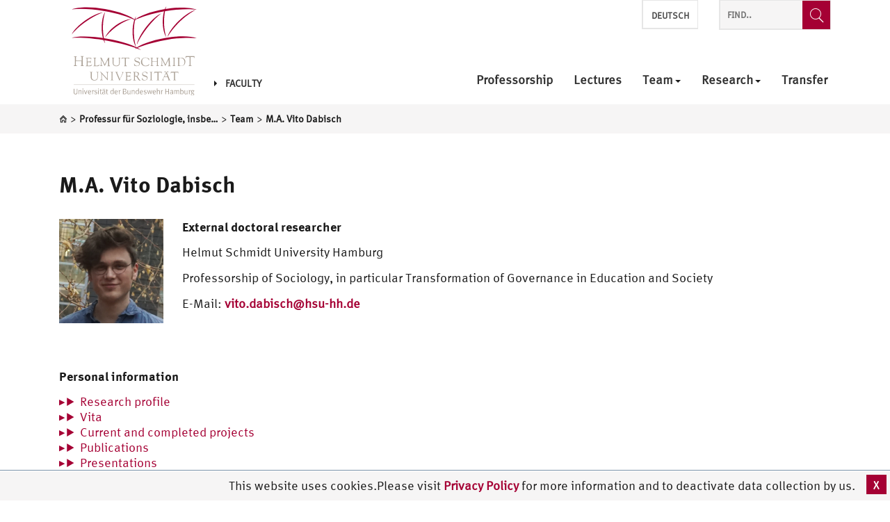

--- FILE ---
content_type: text/html; charset=UTF-8
request_url: https://www.hsu-hh.de/sozgov/en/team-en/m-a-vito-dabisch/
body_size: 14785
content:
<!DOCTYPE html>
<html lang="en-US" class="no-js">

<head>
    <meta charset="UTF-8">
    <meta name="viewport" content="width=device-width, initial-scale=1"/>
	
	<meta name='robots' content='max-image-preview:large' />
	<style>img:is([sizes="auto" i], [sizes^="auto," i]) { contain-intrinsic-size: 3000px 1500px }</style>
	<link rel="alternate" href="https://www.hsu-hh.de/sozgov/team/vito-dabisch/" hreflang="de" />
<link rel="alternate" href="https://www.hsu-hh.de/sozgov/en/team-en/m-a-vito-dabisch/" hreflang="en" />
<link rel="alternate" type="application/rss+xml" title="Professur für Soziologie, insbesondere Transformation von Governance in Bildung und Gesellschaft &raquo; Feed" href="https://www.hsu-hh.de/sozgov/en/feed/" />
<link rel="alternate" type="application/rss+xml" title="Professur für Soziologie, insbesondere Transformation von Governance in Bildung und Gesellschaft &raquo; Comments Feed" href="https://www.hsu-hh.de/sozgov/en/comments/feed/" />
<link rel="alternate" type="text/calendar" title="Professur für Soziologie, insbesondere Transformation von Governance in Bildung und Gesellschaft &raquo; iCal Feed" href="https://www.hsu-hh.de/sozgov/events/?ical=1" />
<script type="text/javascript">
/* <![CDATA[ */
window._wpemojiSettings = {"baseUrl":"https:\/\/s.w.org\/images\/core\/emoji\/16.0.1\/72x72\/","ext":".png","svgUrl":"https:\/\/s.w.org\/images\/core\/emoji\/16.0.1\/svg\/","svgExt":".svg","source":{"concatemoji":"https:\/\/www.hsu-hh.de\/sozgov\/wp-includes\/js\/wp-emoji-release.min.js?ver=12.5.3"}};
/*! This file is auto-generated */
!function(s,n){var o,i,e;function c(e){try{var t={supportTests:e,timestamp:(new Date).valueOf()};sessionStorage.setItem(o,JSON.stringify(t))}catch(e){}}function p(e,t,n){e.clearRect(0,0,e.canvas.width,e.canvas.height),e.fillText(t,0,0);var t=new Uint32Array(e.getImageData(0,0,e.canvas.width,e.canvas.height).data),a=(e.clearRect(0,0,e.canvas.width,e.canvas.height),e.fillText(n,0,0),new Uint32Array(e.getImageData(0,0,e.canvas.width,e.canvas.height).data));return t.every(function(e,t){return e===a[t]})}function u(e,t){e.clearRect(0,0,e.canvas.width,e.canvas.height),e.fillText(t,0,0);for(var n=e.getImageData(16,16,1,1),a=0;a<n.data.length;a++)if(0!==n.data[a])return!1;return!0}function f(e,t,n,a){switch(t){case"flag":return n(e,"\ud83c\udff3\ufe0f\u200d\u26a7\ufe0f","\ud83c\udff3\ufe0f\u200b\u26a7\ufe0f")?!1:!n(e,"\ud83c\udde8\ud83c\uddf6","\ud83c\udde8\u200b\ud83c\uddf6")&&!n(e,"\ud83c\udff4\udb40\udc67\udb40\udc62\udb40\udc65\udb40\udc6e\udb40\udc67\udb40\udc7f","\ud83c\udff4\u200b\udb40\udc67\u200b\udb40\udc62\u200b\udb40\udc65\u200b\udb40\udc6e\u200b\udb40\udc67\u200b\udb40\udc7f");case"emoji":return!a(e,"\ud83e\udedf")}return!1}function g(e,t,n,a){var r="undefined"!=typeof WorkerGlobalScope&&self instanceof WorkerGlobalScope?new OffscreenCanvas(300,150):s.createElement("canvas"),o=r.getContext("2d",{willReadFrequently:!0}),i=(o.textBaseline="top",o.font="600 32px Arial",{});return e.forEach(function(e){i[e]=t(o,e,n,a)}),i}function t(e){var t=s.createElement("script");t.src=e,t.defer=!0,s.head.appendChild(t)}"undefined"!=typeof Promise&&(o="wpEmojiSettingsSupports",i=["flag","emoji"],n.supports={everything:!0,everythingExceptFlag:!0},e=new Promise(function(e){s.addEventListener("DOMContentLoaded",e,{once:!0})}),new Promise(function(t){var n=function(){try{var e=JSON.parse(sessionStorage.getItem(o));if("object"==typeof e&&"number"==typeof e.timestamp&&(new Date).valueOf()<e.timestamp+604800&&"object"==typeof e.supportTests)return e.supportTests}catch(e){}return null}();if(!n){if("undefined"!=typeof Worker&&"undefined"!=typeof OffscreenCanvas&&"undefined"!=typeof URL&&URL.createObjectURL&&"undefined"!=typeof Blob)try{var e="postMessage("+g.toString()+"("+[JSON.stringify(i),f.toString(),p.toString(),u.toString()].join(",")+"));",a=new Blob([e],{type:"text/javascript"}),r=new Worker(URL.createObjectURL(a),{name:"wpTestEmojiSupports"});return void(r.onmessage=function(e){c(n=e.data),r.terminate(),t(n)})}catch(e){}c(n=g(i,f,p,u))}t(n)}).then(function(e){for(var t in e)n.supports[t]=e[t],n.supports.everything=n.supports.everything&&n.supports[t],"flag"!==t&&(n.supports.everythingExceptFlag=n.supports.everythingExceptFlag&&n.supports[t]);n.supports.everythingExceptFlag=n.supports.everythingExceptFlag&&!n.supports.flag,n.DOMReady=!1,n.readyCallback=function(){n.DOMReady=!0}}).then(function(){return e}).then(function(){var e;n.supports.everything||(n.readyCallback(),(e=n.source||{}).concatemoji?t(e.concatemoji):e.wpemoji&&e.twemoji&&(t(e.twemoji),t(e.wpemoji)))}))}((window,document),window._wpemojiSettings);
/* ]]> */
</script>
<link rel='stylesheet' id='hsu-g-blocks-style-css' href='https://www.hsu-hh.de/sozgov/wp-content/plugins/hsu-g-blocks/./css/hsu-g-blocks.css?ver=12.5.3' type='text/css' media='all' />
<link rel='stylesheet' id='sosere-gallery.css-css' href='https://www.hsu-hh.de/sozgov/wp-content/plugins/sosere-gallery/css/sosere-gallery.css?ver=12.5.3' type='text/css' media='all' />
<style id='wp-emoji-styles-inline-css' type='text/css'>

	img.wp-smiley, img.emoji {
		display: inline !important;
		border: none !important;
		box-shadow: none !important;
		height: 1em !important;
		width: 1em !important;
		margin: 0 0.07em !important;
		vertical-align: -0.1em !important;
		background: none !important;
		padding: 0 !important;
	}
</style>
<link rel='stylesheet' id='wp-block-library-css' href='https://www.hsu-hh.de/sozgov/wp-includes/css/dist/block-library/style.min.css?ver=12.5.3' type='text/css' media='all' />
<style id='classic-theme-styles-inline-css' type='text/css'>
/*! This file is auto-generated */
.wp-block-button__link{color:#fff;background-color:#32373c;border-radius:9999px;box-shadow:none;text-decoration:none;padding:calc(.667em + 2px) calc(1.333em + 2px);font-size:1.125em}.wp-block-file__button{background:#32373c;color:#fff;text-decoration:none}
</style>
<style id='global-styles-inline-css' type='text/css'>
:root{--wp--preset--aspect-ratio--square: 1;--wp--preset--aspect-ratio--4-3: 4/3;--wp--preset--aspect-ratio--3-4: 3/4;--wp--preset--aspect-ratio--3-2: 3/2;--wp--preset--aspect-ratio--2-3: 2/3;--wp--preset--aspect-ratio--16-9: 16/9;--wp--preset--aspect-ratio--9-16: 9/16;--wp--preset--color--black: #000000;--wp--preset--color--cyan-bluish-gray: #abb8c3;--wp--preset--color--white: #ffffff;--wp--preset--color--pale-pink: #f78da7;--wp--preset--color--vivid-red: #cf2e2e;--wp--preset--color--luminous-vivid-orange: #ff6900;--wp--preset--color--luminous-vivid-amber: #fcb900;--wp--preset--color--light-green-cyan: #7bdcb5;--wp--preset--color--vivid-green-cyan: #00d084;--wp--preset--color--pale-cyan-blue: #8ed1fc;--wp--preset--color--vivid-cyan-blue: #0693e3;--wp--preset--color--vivid-purple: #9b51e0;--wp--preset--color--grey: #f9f9f9;--wp--preset--color--red: #a50034;--wp--preset--gradient--vivid-cyan-blue-to-vivid-purple: linear-gradient(135deg,rgba(6,147,227,1) 0%,rgb(155,81,224) 100%);--wp--preset--gradient--light-green-cyan-to-vivid-green-cyan: linear-gradient(135deg,rgb(122,220,180) 0%,rgb(0,208,130) 100%);--wp--preset--gradient--luminous-vivid-amber-to-luminous-vivid-orange: linear-gradient(135deg,rgba(252,185,0,1) 0%,rgba(255,105,0,1) 100%);--wp--preset--gradient--luminous-vivid-orange-to-vivid-red: linear-gradient(135deg,rgba(255,105,0,1) 0%,rgb(207,46,46) 100%);--wp--preset--gradient--very-light-gray-to-cyan-bluish-gray: linear-gradient(135deg,rgb(238,238,238) 0%,rgb(169,184,195) 100%);--wp--preset--gradient--cool-to-warm-spectrum: linear-gradient(135deg,rgb(74,234,220) 0%,rgb(151,120,209) 20%,rgb(207,42,186) 40%,rgb(238,44,130) 60%,rgb(251,105,98) 80%,rgb(254,248,76) 100%);--wp--preset--gradient--blush-light-purple: linear-gradient(135deg,rgb(255,206,236) 0%,rgb(152,150,240) 100%);--wp--preset--gradient--blush-bordeaux: linear-gradient(135deg,rgb(254,205,165) 0%,rgb(254,45,45) 50%,rgb(107,0,62) 100%);--wp--preset--gradient--luminous-dusk: linear-gradient(135deg,rgb(255,203,112) 0%,rgb(199,81,192) 50%,rgb(65,88,208) 100%);--wp--preset--gradient--pale-ocean: linear-gradient(135deg,rgb(255,245,203) 0%,rgb(182,227,212) 50%,rgb(51,167,181) 100%);--wp--preset--gradient--electric-grass: linear-gradient(135deg,rgb(202,248,128) 0%,rgb(113,206,126) 100%);--wp--preset--gradient--midnight: linear-gradient(135deg,rgb(2,3,129) 0%,rgb(40,116,252) 100%);--wp--preset--font-size--small: 13px;--wp--preset--font-size--medium: 20px;--wp--preset--font-size--large: 36px;--wp--preset--font-size--x-large: 42px;--wp--preset--spacing--20: 0.44rem;--wp--preset--spacing--30: 0.67rem;--wp--preset--spacing--40: 1rem;--wp--preset--spacing--50: 1.5rem;--wp--preset--spacing--60: 2.25rem;--wp--preset--spacing--70: 3.38rem;--wp--preset--spacing--80: 5.06rem;--wp--preset--shadow--natural: 6px 6px 9px rgba(0, 0, 0, 0.2);--wp--preset--shadow--deep: 12px 12px 50px rgba(0, 0, 0, 0.4);--wp--preset--shadow--sharp: 6px 6px 0px rgba(0, 0, 0, 0.2);--wp--preset--shadow--outlined: 6px 6px 0px -3px rgba(255, 255, 255, 1), 6px 6px rgba(0, 0, 0, 1);--wp--preset--shadow--crisp: 6px 6px 0px rgba(0, 0, 0, 1);}:where(.is-layout-flex){gap: 0.5em;}:where(.is-layout-grid){gap: 0.5em;}body .is-layout-flex{display: flex;}.is-layout-flex{flex-wrap: wrap;align-items: center;}.is-layout-flex > :is(*, div){margin: 0;}body .is-layout-grid{display: grid;}.is-layout-grid > :is(*, div){margin: 0;}:where(.wp-block-columns.is-layout-flex){gap: 2em;}:where(.wp-block-columns.is-layout-grid){gap: 2em;}:where(.wp-block-post-template.is-layout-flex){gap: 1.25em;}:where(.wp-block-post-template.is-layout-grid){gap: 1.25em;}.has-black-color{color: var(--wp--preset--color--black) !important;}.has-cyan-bluish-gray-color{color: var(--wp--preset--color--cyan-bluish-gray) !important;}.has-white-color{color: var(--wp--preset--color--white) !important;}.has-pale-pink-color{color: var(--wp--preset--color--pale-pink) !important;}.has-vivid-red-color{color: var(--wp--preset--color--vivid-red) !important;}.has-luminous-vivid-orange-color{color: var(--wp--preset--color--luminous-vivid-orange) !important;}.has-luminous-vivid-amber-color{color: var(--wp--preset--color--luminous-vivid-amber) !important;}.has-light-green-cyan-color{color: var(--wp--preset--color--light-green-cyan) !important;}.has-vivid-green-cyan-color{color: var(--wp--preset--color--vivid-green-cyan) !important;}.has-pale-cyan-blue-color{color: var(--wp--preset--color--pale-cyan-blue) !important;}.has-vivid-cyan-blue-color{color: var(--wp--preset--color--vivid-cyan-blue) !important;}.has-vivid-purple-color{color: var(--wp--preset--color--vivid-purple) !important;}.has-black-background-color{background-color: var(--wp--preset--color--black) !important;}.has-cyan-bluish-gray-background-color{background-color: var(--wp--preset--color--cyan-bluish-gray) !important;}.has-white-background-color{background-color: var(--wp--preset--color--white) !important;}.has-pale-pink-background-color{background-color: var(--wp--preset--color--pale-pink) !important;}.has-vivid-red-background-color{background-color: var(--wp--preset--color--vivid-red) !important;}.has-luminous-vivid-orange-background-color{background-color: var(--wp--preset--color--luminous-vivid-orange) !important;}.has-luminous-vivid-amber-background-color{background-color: var(--wp--preset--color--luminous-vivid-amber) !important;}.has-light-green-cyan-background-color{background-color: var(--wp--preset--color--light-green-cyan) !important;}.has-vivid-green-cyan-background-color{background-color: var(--wp--preset--color--vivid-green-cyan) !important;}.has-pale-cyan-blue-background-color{background-color: var(--wp--preset--color--pale-cyan-blue) !important;}.has-vivid-cyan-blue-background-color{background-color: var(--wp--preset--color--vivid-cyan-blue) !important;}.has-vivid-purple-background-color{background-color: var(--wp--preset--color--vivid-purple) !important;}.has-black-border-color{border-color: var(--wp--preset--color--black) !important;}.has-cyan-bluish-gray-border-color{border-color: var(--wp--preset--color--cyan-bluish-gray) !important;}.has-white-border-color{border-color: var(--wp--preset--color--white) !important;}.has-pale-pink-border-color{border-color: var(--wp--preset--color--pale-pink) !important;}.has-vivid-red-border-color{border-color: var(--wp--preset--color--vivid-red) !important;}.has-luminous-vivid-orange-border-color{border-color: var(--wp--preset--color--luminous-vivid-orange) !important;}.has-luminous-vivid-amber-border-color{border-color: var(--wp--preset--color--luminous-vivid-amber) !important;}.has-light-green-cyan-border-color{border-color: var(--wp--preset--color--light-green-cyan) !important;}.has-vivid-green-cyan-border-color{border-color: var(--wp--preset--color--vivid-green-cyan) !important;}.has-pale-cyan-blue-border-color{border-color: var(--wp--preset--color--pale-cyan-blue) !important;}.has-vivid-cyan-blue-border-color{border-color: var(--wp--preset--color--vivid-cyan-blue) !important;}.has-vivid-purple-border-color{border-color: var(--wp--preset--color--vivid-purple) !important;}.has-vivid-cyan-blue-to-vivid-purple-gradient-background{background: var(--wp--preset--gradient--vivid-cyan-blue-to-vivid-purple) !important;}.has-light-green-cyan-to-vivid-green-cyan-gradient-background{background: var(--wp--preset--gradient--light-green-cyan-to-vivid-green-cyan) !important;}.has-luminous-vivid-amber-to-luminous-vivid-orange-gradient-background{background: var(--wp--preset--gradient--luminous-vivid-amber-to-luminous-vivid-orange) !important;}.has-luminous-vivid-orange-to-vivid-red-gradient-background{background: var(--wp--preset--gradient--luminous-vivid-orange-to-vivid-red) !important;}.has-very-light-gray-to-cyan-bluish-gray-gradient-background{background: var(--wp--preset--gradient--very-light-gray-to-cyan-bluish-gray) !important;}.has-cool-to-warm-spectrum-gradient-background{background: var(--wp--preset--gradient--cool-to-warm-spectrum) !important;}.has-blush-light-purple-gradient-background{background: var(--wp--preset--gradient--blush-light-purple) !important;}.has-blush-bordeaux-gradient-background{background: var(--wp--preset--gradient--blush-bordeaux) !important;}.has-luminous-dusk-gradient-background{background: var(--wp--preset--gradient--luminous-dusk) !important;}.has-pale-ocean-gradient-background{background: var(--wp--preset--gradient--pale-ocean) !important;}.has-electric-grass-gradient-background{background: var(--wp--preset--gradient--electric-grass) !important;}.has-midnight-gradient-background{background: var(--wp--preset--gradient--midnight) !important;}.has-small-font-size{font-size: var(--wp--preset--font-size--small) !important;}.has-medium-font-size{font-size: var(--wp--preset--font-size--medium) !important;}.has-large-font-size{font-size: var(--wp--preset--font-size--large) !important;}.has-x-large-font-size{font-size: var(--wp--preset--font-size--x-large) !important;}
:where(.wp-block-post-template.is-layout-flex){gap: 1.25em;}:where(.wp-block-post-template.is-layout-grid){gap: 1.25em;}
:where(.wp-block-columns.is-layout-flex){gap: 2em;}:where(.wp-block-columns.is-layout-grid){gap: 2em;}
:root :where(.wp-block-pullquote){font-size: 1.5em;line-height: 1.6;}
</style>
<link rel='stylesheet' id='hsu-category-style-css' href='https://www.hsu-hh.de/sozgov/wp-content/plugins/hsu-category/view/../css/hsu-category.css?ver=12.5.3' type='text/css' media='all' />
<link rel='stylesheet' id='style-css' href='https://www.hsu-hh.de/sozgov/wp-content/themes/hsu/style.css?ver=12.5.3' type='text/css' media='all' />
<link rel='stylesheet' id='bootstrap-min-css-css' href='https://www.hsu-hh.de/sozgov/wp-content/themes/hsu/css/bootstrap.min.css?ver=12.5.3' type='text/css' media='all' />
<link rel='stylesheet' id='owlslider-min-css-css' href='https://www.hsu-hh.de/sozgov/wp-content/themes/hsu/css/owl_slider/owl.carousel.min.css?ver=12.5.3' type='text/css' media='all' />
<link rel='stylesheet' id='owlslider-theme-min-css-css' href='https://www.hsu-hh.de/sozgov/wp-content/themes/hsu/css/owl_slider/owl.theme.default.min.css?ver=12.5.3' type='text/css' media='all' />
<link rel='stylesheet' id='jqueryui-min-css' href='https://www.hsu-hh.de/sozgov/wp-content/themes/hsu/css/jquery-ui.min.css?ver=12.5.3' type='text/css' media='all' />
<link rel='stylesheet' id='jqueryui-min-theme-css' href='https://www.hsu-hh.de/sozgov/wp-content/themes/hsu/css/jquery-ui.structure.min.css?ver=12.5.3' type='text/css' media='all' />
<link rel='stylesheet' id='jqueryui-min-structure-css' href='https://www.hsu-hh.de/sozgov/wp-content/themes/hsu/css/jquery-ui.theme.min.css?ver=12.5.3' type='text/css' media='all' />
<link rel='stylesheet' id='theme-css-css' href='https://www.hsu-hh.de/sozgov/wp-content/themes/hsu/css/style.css?ver=12.5.3' type='text/css' media='all' />
<link rel='stylesheet' id='patrick-css-css' href='https://www.hsu-hh.de/sozgov/wp-content/themes/hsu/css/patrick.css?ver=12.5.3' type='text/css' media='all' />
<script type="text/javascript" src="https://www.hsu-hh.de/sozgov/wp-includes/js/jquery/jquery.min.js?ver=3.7.1" id="jquery-core-js"></script>
<script type="text/javascript" src="https://www.hsu-hh.de/sozgov/wp-includes/js/jquery/jquery-migrate.min.js?ver=3.4.1" id="jquery-migrate-js"></script>
<script type="text/javascript" src="https://www.hsu-hh.de/sozgov/wp-content/plugins/sosere-gallery/js/sosere-gallery.js?ver=1" id="sosere-gallery.js-js"></script>
<script type="text/javascript" src="https://www.hsu-hh.de/sozgov/wp-content/plugins/sosere-gallery/js/sosere-gallery-wp.js?ver=1" id="sosere-gallery-wp.js-js"></script>
<script type="text/javascript" id="hsucategory-js-extra">
/* <![CDATA[ */
var category_ajax_object = {"sitebase":"https:\/\/www.hsu-hh.de\/sozgov","ajaxurl":"https:\/\/www.hsu-hh.de\/sozgov\/wp-admin\/admin-ajax.php","errormessageget":"Laden fehlgeschlagen","errormessageset":"Speichern fehlgeschlagen"};
/* ]]> */
</script>
<script type="text/javascript" src="https://www.hsu-hh.de/sozgov/wp-content/plugins/hsu-category/view/../js/hsucategory.js?ver=1" id="hsucategory-js"></script>
<script type="text/javascript" id="hsu-g-category-js-extra">
/* <![CDATA[ */
var category_ajax_object = {"sitebase":"https:\/\/www.hsu-hh.de\/sozgov","ajaxurl":"https:\/\/www.hsu-hh.de\/sozgov\/wp-admin\/admin-ajax.php","errormessageget":"Laden fehlgeschlagen","errormessageset":"Speichern fehlgeschlagen"};
/* ]]> */
</script>
<script type="text/javascript" src="https://www.hsu-hh.de/sozgov/wp-content/plugins/hsu-g-blocks/view/../js/hsu-frontend-category.js?ver=1" id="hsu-g-category-js"></script>
<!--[if lt IE 8]>
<script type="text/javascript" src="https://www.hsu-hh.de/sozgov/wp-includes/js/json2.min.js?ver=2015-05-03" id="json2-js"></script>
<![endif]-->
<link rel="https://api.w.org/" href="https://www.hsu-hh.de/sozgov/wp-json/" /><link rel="alternate" title="JSON" type="application/json" href="https://www.hsu-hh.de/sozgov/wp-json/wp/v2/pages/1078" /><link rel="EditURI" type="application/rsd+xml" title="RSD" href="https://www.hsu-hh.de/sozgov/xmlrpc.php?rsd" />
<meta name="generator" content="WordPress 12.5.3" />
<link rel="canonical" href="https://www.hsu-hh.de/sozgov/en/team-en/m-a-vito-dabisch/" />
<link rel='shortlink' href='https://www.hsu-hh.de/sozgov/?p=1078' />
<link rel="alternate" title="oEmbed (JSON)" type="application/json+oembed" href="https://www.hsu-hh.de/sozgov/wp-json/oembed/1.0/embed?url=https%3A%2F%2Fwww.hsu-hh.de%2Fsozgov%2Fen%2Fteam-en%2Fm-a-vito-dabisch%2F" />
<link rel="alternate" title="oEmbed (XML)" type="text/xml+oembed" href="https://www.hsu-hh.de/sozgov/wp-json/oembed/1.0/embed?url=https%3A%2F%2Fwww.hsu-hh.de%2Fsozgov%2Fen%2Fteam-en%2Fm-a-vito-dabisch%2F&#038;format=xml" />
<meta name="tec-api-version" content="v1"><meta name="tec-api-origin" content="https://www.hsu-hh.de/sozgov"><link rel="alternate" href="https://www.hsu-hh.de/sozgov/wp-json/tribe/events/v1/" />	
	<title>M.A. Vito Dabisch - Professur für Soziologie, insbesondere Transformation von Governance in Bildung und Gesellschaft</title>	<meta property="og:locale" content="en_US" /><meta property="og:type" content="page" /><meta property="og:title" content="M.A. Vito Dabisch - Professur für Soziologie, insbesondere Transformation von Governance in Bildung und Gesellschaft" /><meta property="og:url" content="https://www.hsu-hh.de/sozgov/en/team-en/m-a-vito-dabisch/" /><meta property="og:site_name" content="Professur für Soziologie, insbesondere Transformation von Governance in Bildung und Gesellschaft" /><meta property="og:updated_time" content="15. January 2025" /><meta property="og:image" content="" /><meta property="og:image:secure_url" content="" /></head>

<body class="wp-singular page-template-default page page-id-1078 page-child parent-pageid-110 wp-embed-responsive wp-theme-hsu nope tribe-no-js">

<header id="header" class="clearfix container-fluid" >

    <div class="container header-bar">
        <div class="col-xs-12">
            <nav class="navbar navbar-default">
                <div class="col-lg-5 navbar-header-col">
                    <div class="row">
                        <div class="navbar-header">

                            <!-- #header-logo-image -->
                            <div class="logo-wrapper">
                                <a class="main logo navbar-brand" href="/en/"
                                   title="Helmut-Schmidt-Universität / Universität der Bundeswehr Hamburg"
                                   rel="home">
                                    <img
                                            src="/wp-content/themes/hsu/img/helmut-schmidt-universitaet-logo.svg"
											width="180px" 
											style="margin-left:1em;margin-top:0.5em;"
                                            alt="Professur für Soziologie, insbesondere Transformation von Governance in Bildung und Gesellschaft">
                                </a>
                            </div>


                            <div class="logo-wrapper">
                                <div class="faculty logo navbar-brand">
                                                                         
                                    <a href="https://www.hsu-hh.de/geiso/en									" class="back-to-faculty"><span class="caret caret-right"></span>Faculty</a>

                                                                    </div>

                            </div>

                        </div>
                    </div>
                </div>

                <div class="col-lg-7 header-widget-area-top-col">
                    <div class="row ">
                        <div id="header-widget-area-top">
							
<aside class="sidebar-top " >
    <div class="sidebar-content">

        <div   class="widgets sidebar-top-item ">
			<div class="widget clearfix widget_polylang"><ul>
	<li class="lang-item lang-item-11 lang-item-de lang-item-first"><a lang="de-DE" hreflang="de-DE" href="https://www.hsu-hh.de/sozgov/team/vito-dabisch/">Deutsch</a></li>
</ul>
</div>        </div>

        <div  class=" searchform-top sidebar-top-item searchform hidden-xs visible-lg">
			
<div class="widget hsu-seachform search library-hsu-icon-web-font" >

	<form action="https://www.hsu-hh.de/sozgov/" method="get">
		<input type="search" name="s" title="Website durchsuchen" placeholder="Find.."/>
        <button type="submit"  class="library-hsu-icon-web-font icon-search submit-search search-submit-label" value="Suche" title="Website durchsuchen" aria-label="Find..">
		
		</button>
		

	</form>

</div>
        </div>

    </div>
</aside>                        </div>

                        <div id="navigation-top">
                            <div class="row">
                                <button type="button" class="navbar-toggle collapsed" data-toggle="collapse"
                                        data-target="#header-menue" aria-expanded="false">
                                    <span class="sr-only">Toggle navigation</span>
                                    <span class="icon-bar"></span>
                                    <span class="icon-bar"></span>
                                    <span class="icon-bar"></span>
                                </button>
                                <div class="library-hsu-icon-web-font seach-button-container-mobile show-till-lg">
                                    <span class="icon-search">
                                    </span>
                                </div>
                                <div class="collapse navbar-collapse startseite-menue" id="header-menue">
                                    <div class="nav navbar-nav navbar-right">
										<div class="menu-main-en-container"><ul id="menu-main-en" class="menu" role="menu"><li itemscope="itemscope"  role="presentation"  id="menu-item-67" class="menu-item menu-item-type-custom menu-item-object-custom menu-item-67"><a href="/sozgov/en/startpage" role="menuitem">Professorship<span class="caret caret-bottom"></span></a></li>
<li itemscope="itemscope"  role="presentation"  id="menu-item-123" class="menu-item menu-item-type-post_type menu-item-object-page menu-item-123"><a href="https://www.hsu-hh.de/sozgov/en/lectures/" role="menuitem">Lectures<span class="caret caret-bottom"></span></a></li>
<li itemscope="itemscope"  role="presentation"  id="menu-item-125" class="menu-item menu-item-type-post_type menu-item-object-page current-page-ancestor current-menu-ancestor current-page-parent current_page_ancestor menu-item-has-children menu-item-125 dropdown"><a data-toggle="dropdown" aria-haspopup="true" href="https://www.hsu-hh.de/sozgov/en/team-en/" role="menuitem">Team<span class="caret caret-bottom"></span></a>
<span class="caret toggle-mobile"></span><ul role="menu" class="dropdown-menu container menu-ebene-0 ">
	<li itemscope="itemscope"  role="presentation"  id="menu-item-1092" class="menu-item menu-item-type-post_type menu-item-object-page menu-item-1092 col-xs-12 col-lg-3"><a href="https://www.hsu-hh.de/sozgov/en/team-en/prof-dr-sigrid-hartong/" role="menuitem">Prof. Dr. Sigrid Hartong</a></li>
	<li itemscope="itemscope"  role="presentation"  id="menu-item-1095" class="menu-item menu-item-type-post_type menu-item-object-page menu-item-1095 col-xs-12 col-lg-3"><a href="https://www.hsu-hh.de/sozgov/en/team-en/m-a-ina-sander/" role="menuitem">Dr. Ina Sander</a></li>
	<li itemscope="itemscope"  role="presentation"  id="menu-item-1096" class="menu-item menu-item-type-post_type menu-item-object-page menu-item-1096 col-xs-12 col-lg-3"><a href="https://www.hsu-hh.de/sozgov/en/team-en/dr-manuel-reinhard/" role="menuitem">Dr. Manuel Reinhard</a></li>
	<li itemscope="itemscope"  role="presentation"  id="menu-item-1675" class="menu-item menu-item-type-post_type menu-item-object-page menu-item-1675 col-xs-12 col-lg-3"><a href="https://www.hsu-hh.de/sozgov/en/team-en/nina-brandau/" role="menuitem">Dr. Nina Brandau</a></li>
	<li itemscope="itemscope"  role="presentation"  id="menu-item-4175" class="menu-item menu-item-type-post_type menu-item-object-page menu-item-4175 col-xs-12 col-lg-3"><a href="https://www.hsu-hh.de/sozgov/en/team-en/nina-issbruecker/" role="menuitem">Nina Ißbrücker M.A.</a></li>
	<li itemscope="itemscope"  role="presentation"  id="menu-item-2296" class="menu-item menu-item-type-taxonomy menu-item-object-category current-menu-ancestor current-menu-parent menu-item-has-children menu-item-2296 col-xs-12 col-lg-3 dropdown"><a href="https://www.hsu-hh.de/sozgov/en/category/external-researchers/" role="menuitem">External researchers</a>
	<span class="caret toggle-mobile"></span><ul role="menu" class="dropdown-menu2 menu-ebene-1 ">
		<li itemscope="itemscope"  role="presentation"  id="menu-item-1094" class="menu-item menu-item-type-post_type menu-item-object-page current-menu-item page_item page-item-1078 current_page_item menu-item-1094 col-xs-12 active"><a href="https://www.hsu-hh.de/sozgov/en/team-en/m-a-vito-dabisch/" role="menuitem"><span class="caret caret-right"></span>M.A. Vito Dabisch</a></li>
		<li itemscope="itemscope"  role="presentation"  id="menu-item-2311" class="menu-item menu-item-type-post_type menu-item-object-page menu-item-2311 col-xs-12"><a href="https://www.hsu-hh.de/sozgov/en/team-en/toon-tierens/" role="menuitem"><span class="caret caret-right"></span>Toon Tierens</a></li>
		<li itemscope="itemscope"  role="presentation"  id="menu-item-2524" class="menu-item menu-item-type-post_type menu-item-object-page menu-item-2524 col-xs-12"><a href="https://www.hsu-hh.de/sozgov/en/team-en/m-ed-lucas-joecks/" role="menuitem"><span class="caret caret-right"></span>M.Ed. Lucas Joecks</a></li>
	</ul>
</li>
</ul>
</li>
<li itemscope="itemscope"  role="presentation"  id="menu-item-124" class="menu-item menu-item-type-post_type menu-item-object-page menu-item-has-children menu-item-124 dropdown"><a data-toggle="dropdown" aria-haspopup="true" href="https://www.hsu-hh.de/sozgov/en/research/" role="menuitem">Research<span class="caret caret-bottom"></span></a>
<span class="caret toggle-mobile"></span><ul role="menu" class="dropdown-menu container menu-ebene-0 ">
	<li itemscope="itemscope"  role="presentation"  id="menu-item-3364" class="menu-item menu-item-type-post_type menu-item-object-page menu-item-3364 col-xs-12 col-lg-3"><a href="https://www.hsu-hh.de/sozgov/en/research-data-infrastructures/" role="menuitem">Research Data Infrastructures</a></li>
	<li itemscope="itemscope"  role="presentation"  id="menu-item-921" class="menu-item menu-item-type-post_type menu-item-object-page menu-item-921 col-xs-12 col-lg-3"><a href="https://www.hsu-hh.de/sozgov/en/research/predictive-governance/" role="menuitem">Predictive Governance</a></li>
	<li itemscope="itemscope"  role="presentation"  id="menu-item-920" class="menu-item menu-item-type-post_type menu-item-object-page menu-item-920 col-xs-12 col-lg-3"><a href="https://www.hsu-hh.de/sozgov/en/research/project-e-estonia/" role="menuitem">Education Governance and the Ed-Tech Sector</a></li>
	<li itemscope="itemscope"  role="presentation"  id="menu-item-2448" class="menu-item menu-item-type-custom menu-item-object-custom menu-item-2448 col-xs-12 col-lg-3"><a href="https://www.smasch.eu/" role="menuitem">Project Smart Schools (SMASCH)</a></li>
	<li itemscope="itemscope"  role="presentation"  id="menu-item-935" class="menu-item menu-item-type-post_type menu-item-object-page menu-item-has-children menu-item-935 col-xs-12 col-lg-3 dropdown"><a href="https://www.hsu-hh.de/sozgov/en/research/completed-projects/" role="menuitem">Completed Projects</a>
	<span class="caret toggle-mobile"></span><ul role="menu" class="dropdown-menu2 menu-ebene-1 ">
		<li itemscope="itemscope"  role="presentation"  id="menu-item-594" class="menu-item menu-item-type-post_type menu-item-object-page menu-item-594 col-xs-12"><a href="https://www.hsu-hh.de/sozgov/en/research/datafied-data-for-and-in-education/" role="menuitem"><span class="caret caret-right"></span>Project DATAFIED</a></li>
		<li itemscope="itemscope"  role="presentation"  id="menu-item-518" class="menu-item menu-item-type-post_type menu-item-object-page menu-item-518 col-xs-12"><a href="https://www.hsu-hh.de/sozgov/en/research/dfg-project-data-infrastructures/" role="menuitem"><span class="caret caret-right"></span>Project: Data Infrastructures</a></li>
	</ul>
</li>
</ul>
</li>
<li itemscope="itemscope"  role="presentation"  id="menu-item-517" class="menu-item menu-item-type-custom menu-item-object-custom menu-item-517"><a href="https://unblackthebox.org/unblack-the-box/" role="menuitem">Transfer<span class="caret caret-bottom"></span></a></li>
</ul></div>
                                        <div id="header-widget-area-top-mobile">
											
<aside class="sidebar-top " >
    <div class="sidebar-content">

        <div   class="widgets sidebar-top-item ">
			<div class="widget clearfix widget_polylang"><ul>
	<li class="lang-item lang-item-11 lang-item-de lang-item-first"><a lang="de-DE" hreflang="de-DE" href="https://www.hsu-hh.de/sozgov/team/vito-dabisch/">Deutsch</a></li>
</ul>
</div>        </div>

        <div  class=" searchform-top sidebar-top-item searchform hidden-xs visible-lg">
			
<div class="widget hsu-seachform search library-hsu-icon-web-font" >

	<form action="https://www.hsu-hh.de/sozgov/" method="get">
		<input type="search" name="s" title="Website durchsuchen" placeholder="Find.."/>
        <button type="submit"  class="library-hsu-icon-web-font icon-search submit-search search-submit-label" value="Suche" title="Website durchsuchen" aria-label="Find..">
		
		</button>
		

	</form>

</div>
        </div>

    </div>
</aside>                                        </div>
                                    </div>
                                </div>
                            </div>
                        </div>
                    </div>
                </div>
            </nav>
        </div>
    </div>
    <div class="row slider-navigation-row">


		
		                <div class="dynamic-breadcrumb">
                    <div class="container">
                        <div class="col-xs-12">
							
<aside class="sidebar-breadcrumb library-hsu-icon-web-font">
    <div class="sidebar-content">
        <div class="breadcrumbs"><span><a href="https://www.hsu-hh.de/en"><span style="visibility:hidden; display:block; width:0px; height:0px;">Home</span></a></span> > <a href="https://www.hsu-hh.de/sozgov/en/"><span property="name">Professur für Soziologie, insbesondere Transformation von Governance in Bildung und Gesellschaft</span></a> > <a href="https://www.hsu-hh.de/sozgov/en/team-en/"><span property="name">Team</span></a> > <a href="https://www.hsu-hh.de/sozgov/en/team-en/m-a-vito-dabisch/"><span property="name">M.A. Vito Dabisch</span></a></div>    </div>
</aside>                        </div>
                    </div>
                </div>
				    </div>

</header>

<main class="container" >



<div class="col-xs-12">
    <div class="row">
		                <div class="col-xs-12">
					<article id="post-1078" class="post-1078 page type-page status-publish hentry category-external-researchers category-research">
	<header class="entry-header">
		<h1 class="entry-title">            <a href="https://www.hsu-hh.de/sozgov/en/team-en/m-a-vito-dabisch/">
		M.A. Vito Dabisch            </a>
		</h1>			</header>
	<div class="entry-content">
		<h3><img decoding="async" class="size-full wp-image-767 alignleft" src="https://www.hsu-hh.de/sozgov/wp-content/uploads/sites/841/2020/11/Bild-Vito-Dabisch-150x150-1.png" alt="1" width="150" height="150" data-credit="" srcset="https://www.hsu-hh.de/sozgov/wp-content/uploads/sites/841/2020/11/Bild-Vito-Dabisch-150x150-1.png 150w, https://www.hsu-hh.de/sozgov/wp-content/uploads/sites/841/2020/11/Bild-Vito-Dabisch-150x150-1-100x100.png 100w" sizes="(max-width: 150px) 100vw, 150px" />External doctoral researcher</h3>
<p>Helmut Schmidt University Hamburg</p>
<p>Professorship of Sociology, in particular Transformation of Governance in Education and Society</p>
<p>E-Mail: <a href="/cdn-cgi/l/email-protection#710718051e5f15101318021219311902045c19195f1514" rel='nofollow'><span class="__cf_email__" data-cfemail="c1b7a8b5aeefa5a0a3a8b2a2a981a9b2b4eca9a9efa5a4">[email&#160;protected]</span></a></p>
<h3> </h3>


<h4 class="wp-block-heading">Personal information</h4>



<details class="wp-block-details is-layout-flow wp-block-details-is-layout-flow"><summary>Research profile</summary>
<ul class="wp-block-list">
<li>Comparative and international perspectives on the school system</li>



<li>New Education Governance: Datafication in Education and School</li>



<li>School choice and school allocation</li>



<li>Social, political and legal framework of school and education</li>
</ul>
</details>



<details class="wp-block-details is-layout-flow wp-block-details-is-layout-flow"><summary>Vita</summary>
<ul class="wp-block-list">
<li>since <strong>February 2019</strong>: Research assistant at Helmut Schmidt University in the <abbr title="Bundesministerium für Bildung und Forschung">BMBF</abbr> joint project: &#8220;DATAFIED &#8211; DATA For and In Education, The Construction of School in the Process of Datafication&#8221;, project management: <abbr title="Doktor">Dr.</abbr> Sigrid Hartong, Helmut Schmidt University Hamburg</li>



<li>02/2020-04/2021: Coordination of the early-career researcher network BIEN (Berlin Interdisciplinary Education Research Network)</li>



<li><strong>2019</strong>: Program Committee Annual Conference 2019 Berlin Interdisciplinary Education Research Network (<a href="https://bien-edu.net" target="_blank" rel="noreferrer noopener">BIEN</a>)</li>



<li><strong>2018-2019</strong>: Student assistant at UCL Institute of Education with <abbr title="Doktor">Dr.</abbr> Susanne Wiborg</li>



<li><strong>2017-2018</strong>: Erasmus study abroad at University College London, Institute of Education. Main focus: Comparative Education, Philosophy of Education, Education Policy</li>



<li><strong>2016-2018</strong>: Student assistant at the Department of Educational Research and Social Systems with <abbr title="Professor">Prof.</abbr> <abbr title="Doktor">Dr.</abbr> Nina Kolleck</li>



<li><strong>2015-2018</strong>: Study of Educational Science (M.A.) at the Free University of Berlin and guest student Humboldt University. Main focus: Comparative and International Education; Sociology of Education; Quantitative Research Methods. Master thesis: &#8220;Between freedom of choice and equality of opportunity: school choice and catchment areas as methods of primary school allocation in Berlin&#8221;</li>



<li><strong>2011-2015</strong>: Study of Educational Science (B.A.) at the Free University of Berlin with study abroad in Toulouse (France). Bachelor thesis: &#8220;Closed Society or School for All &#8211; Who Attends Private Schools and Why?&#8221;</li>
</ul>
</details>



<details class="wp-block-details is-layout-flow wp-block-details-is-layout-flow"><summary>Current and completed projects</summary>
<p>&#8220;<a href="https://datafied.de/en/" target="_blank" rel="noreferrer noopener">DATAFIED &#8211; DATA For and In Education</a>, The Construction of School in the Process of Datafication&#8221; (since 02/2019)</p>



<p>Joint project in cooperation with the Leibniz Institute for Human Development and Educational Information (DIPF), the Institute for Information Management Bremen (ifib) and the Georg Eckert Institute for International Textbook Research (GEI), funded by the Federal Ministry of Education and Research. Partial research project (duration 36 months) to investigate the effects of datafication on the construction of school through school supervision and external evaluation.<br>Third-party funded project, supported by the Federal Ministry of Education and Research (<abbr title="Bundesministerium für Bildung und Forschung">BMBF</abbr>).</p>
</details>



<details class="wp-block-details is-layout-flow wp-block-details-is-layout-flow"><summary>Publications</summary>
<p>abisch, Vito; Hartong, Sigrid &amp; Nikolai, Rita (2021) <strong>Herausforderungen der international vergleichenden Betrachtung von Dateninfrastrukturen in der Schulsteuerung.</strong> In: Bildung unter (digitaler) Beobachtung &#8211; Analysen zur wachsenden Bedeutung von Dateninfrastrukturen in der Bildungssteuerung. Zeitschrift für Pädagogik, 67(3): 367-382. <a href="https://www.beltz.de/fachmedien/erziehungs_und_sozialwissenschaften/zeitschriften/zeitschrift_fuer_paedagogik/article/Journal.html?tx_beltz_journal%5Barticle%5D=46783&amp;cHash=d85d7799dea6da76932859d068a9a7c3" target="_blank" rel="noreferrer noopener">Link</a>.</p>



<p>Hartong, Sigrid; Förschler, Annina &amp; Dabisch, Vito (2021) <strong>Data infrastructures and the (ambivalent) effects of rising data interoperability: insights from Germany.</strong> In: Wyatt-Smith, Claire; Lingard, Bob &amp; Heck, Elizabeth (Eds.) Digital Disruption in Teaching and Testing: Assessments, Big Data, and the Transformation of Schooling, Routledge: 136-151.</p>



<p>Zappauf, Zola; Rieck, Angelika; Kolleck, Nina; de Haan, Gerhard; Schuster, Johannes &amp; Dabisch, Vito (2016) <strong>RuhrFutur im Blick der Wissenschaft. Erkenntnisse und Empfehlungen aus der Begleitforschung einer Bildungslandschaft.</strong> Berlin (iF-Schriftenreihe 4/16). <a href="https://www.ewi-psy.fu-berlin.de/einrichtungen/arbeitsbereiche/bildungsfor_modell_analyse_soz_systeme/Forschung/RuhrFutur_Policy-Paper.pdf" target="_blank" rel="noreferrer noopener">Link.</a></p>
</details>



<details class="wp-block-details is-layout-flow wp-block-details-is-layout-flow"><summary>Presentations</summary>
<p>Dabisch, Vito (2022) Organisation and Chair of the Symposium&nbsp;<strong>Data, standardization and humans – Negotiating the boundaries of education professionalism in Australia, England, France and Germany</strong>. Conference of the Deutsche Gesellschaft für Erziehungswissenschaft (DGfE), online, 13.-16.3.22.</p>



<p>Dabisch, Vito (2022)&nbsp;<strong>Data-based governance in practice: dynamics of school governance in four German states</strong>. Presentation in the Symposium “Data, standardization and humans – Negotiating the boundaries of education professionalism in Australia, England, France and Germany” at the conference of the Deutsche Gesellschaft für Erziehungswissenschaft (DGfE), online, 13.-16.3.22.</p>



<p>Dabisch, Vito; Förschler, Annina &amp; Hartong, Sigrid (2021)&nbsp;<strong>Learning platform on the rise – itslearning’s corporate expansion strategy and its ambivalent effects on schooling in Germany</strong>. Presentation in the symposium “Seeing through Data: The normalizing Politics of Datafication and its Impact on Teacher and Student Subjectivities”, European Educational Research Association (EERA), Annual Conference 2021 ECER, online, 06.-10.09.2021.</p>



<p>Hartong, Sigrid &amp; Dabisch, Vito (2021)&nbsp;<strong>Manifestations of Rising Datafication in German School Supervision and Consultancy: Ambivalent Transformations of a Low-Accountability System</strong>. Presentation at the European Educational Research Association (EERA), Annual Conference 2021 ECER, online, 06.-10.09.2021.</p>



<p>Dabisch, Vito; Erdmann, Melinda; Kilbury, Maxie; Koebe, Josefine; Sandau, Matthias &amp; Zunker, Nicky (2021)&nbsp;<strong>Organization of the 7th Annual Conference of the Berlin Interdisciplinary Education Research Network (BIEN).</strong>&nbsp;Berlin, 25.03.2021.&nbsp;<a href="http://bien-edu.net/bien-jahrestagung-2020/" target="_blank" rel="noreferrer noopener">Link.</a></p>



<p>Dabisch, Vito; Jornitz, Sieglinde &amp; Bock, Annekatrin (2021) Präsentation&nbsp;<strong>DATAFIED – Data for and in education</strong>. Conference Building Data Literacy with the Teaching Profession at Global Scale. online, 18.03.2021.&nbsp;<a href="http://www.esriblog.info/building-data-literacy-with-the-teaching-profession-at-global-scale/" rel='nofollow'>Link.</a></p>



<p>Jarke, Juliane; Dabisch, Vito &amp; Hartong, Sigrid (2020)&nbsp;<strong>Die (Re-)Konstruktion von Schule durch digitale Datentechnologien: Einblicke in das Mehrebenen-Verbundprojekt DATAFIED.</strong>&nbsp;Lecture at the 40th Congress of the German Sociological Association (DGS), Online, 21.09.2020.</p>



<p>Hartong, Sigrid &amp; Dabisch, Vito (2020)&nbsp;<strong>Manifestations of rising datafication in German school supervision and consultancy: ambivalent transformations of a low-accountability system.</strong>&nbsp;European Educational Research Association (EERA), Annual Conference 2020, Lecture in the context of the symposium „Enacting Accountability in Education and Its Effects on the Teacher Profession“, Glasgow, 24.-28.08.2020. (Conference cancelled)</p>



<p>Hartong, Sigrid; Dabisch, Vito &amp; Förschler, Annina (2020)&nbsp;<strong>Learning platform on the rise – itslearning’s corporate expansion strategy and its ambivalent effects on schooling in Germany.</strong>&nbsp;Vortrag im Rahmen des Symposiums „Seeing through Data: The normalizing Politics of Datafication and its Impact on Teacher and Student Subjectivities“, European Educational Research Association (EERA), Annual Conference 2020, Glasgow, 24.-28.08.2020. (Conference cancelled)</p>



<p>Nikolai, Rita; Hartong, Sigrid &amp; Dabisch, Vito (2020)&nbsp;<strong>Schulmonitoring in Deutschland, Frankreich, Neuseeland und den USA: Eine vergleichende Betrachtung.</strong>&nbsp;Lecture in the context of the DGfE Congress „Optimierung“, Cologne, 15.-18.03.2020. (Conference cancelled)</p>



<p>Dabisch, Vito; Koebe, Josefine; Sandau, Matthias &amp; Zunker, Nicky (2019)&nbsp;<strong>Organization of the 6th Annual Conference of the Berlin Interdisciplinary Education Research Network (BIEN).&nbsp;</strong>Berlin, 30.09.-01.10.2019.&nbsp;<a href="http://bien-edu.net/bien-jahrestagung-2019" target="_blank" rel="noreferrer noopener">Link.</a></p>



<p>Dabisch, Vito (2019)&nbsp;<strong>DATAFIED: DATA For and in Education – The construction of school in a datafied society: School administration, monitoring and leadership.</strong>&nbsp;Lecture in the context of the DATA POWER: global in/securities, Bremen, 12.-13.09.2019.</p>



<p>Dabisch, Vito; Bock, Annekatrin; Jarke, Juliane &amp; Tröger, Jasmin (2019)&nbsp;<strong>The DATAFIED school – an interdisciplinary study of the enactment of digital tools in school management and classroom practice.</strong>&nbsp;Lecture in the context of the workshop „Exploring the Datafication, Digitalization and Automatization of Educational Governance and Practice“,&nbsp;<abbr title="Helmut Schmidt Universität">HSU</abbr>&nbsp;Hamburg, 06.-07.09.2019.</p>



<p>Hartong, Sigrid; Dabisch, Vito; Jornitz, Sieglinde; Mayer, Ben, Macgilchrist, Felicitas &amp; Breiter, Andreas (2019)&nbsp;<strong>Datafied – the Construction of Schools in a Datafied Society.</strong>&nbsp;Contribution in the context of the European Conference on Educational Research (ECER), Hamburg, 02.-06.09.2019.</p>



<p>Hartong, Sigrid; Förschler, Annina &amp; Dabisch, Vito (2019)&nbsp;<strong>Translating Educational Inequality into Data Infrastructures: The Example of Digital School Monitoring Systems in German and US State Education Agencies.</strong>&nbsp;European Educational Research Association (EERA), Lecture in the context of the Annual Conference 2019, Hamburg, 02.-06.09.2019.</p>



<p>Dabisch, Vito (2019)&nbsp;<strong>Between Catchment Areas and School Choice – a Study on the “Doing” of School Place Allocation in Berlin.</strong>&nbsp;Lecture in the context of the Emerging Researchers’ Conference of the European Conference on Educational Research (ECER), Hamburg, 02.-03.09.2019.</p>



<p>Dabisch, Vito (2018)&nbsp;<strong>Zwischen Wahlfreiheit und Chancengleichheit: Einzugsgebiete und Schulwahl in Berliner Grundschulen.</strong>&nbsp;Lecture in the context of the 5th annual conference of the Berlin Interdisciplinary Education Research Network (BIEN), Berlin, 17.-18.09.2018.</p>
</details>



<details class="wp-block-details is-layout-flow wp-block-details-is-layout-flow"><summary>Memberships</summary>
<ul class="wp-block-list">
<li>Associate member of the German Society for Educational Science <a href="https://www.dgfe.de/en/contact" target="_blank" rel="noreferrer noopener">(DGfE)</a></li>



<li>Member of the network <a href="https://kridifosch.gei.de/" target="_blank" rel="noreferrer noopener">KriDiFoSch &#8211; Netzwerk Kritische Digitalitätsforschung im Kontext Schule</a></li>



<li>Comitee member at <a href="http://bien-edu.net/en" target="_blank" rel="noreferrer noopener">BIEN &#8211; Berlin Interdisciplinary Education Research Network</a></li>
</ul>



<h3 class="wp-block-heading"><a href="https://www.researchgate.net/profile/Vito_Dabisch" target="_blank" rel="noreferrer noopener">Link to profile on Researchgate</a></h3>
</details>
				<span class="vcard author">
			<span style="visibility:hidden">HSU</span>
			</span>
			<p class="date updated" style="font-style:italic; font-size:small;">Letzte Änderung: 15. January 2025</p>
			</div>
	<footer class="entry-meta">
		        <p>
            <!--            <a href="--><!--">-->
			<!--</a>-->
			
					</p>
		</footer>
</article><!-- #post-1078 -->
                </div>
				    </div>
</div>

  
    </main>

    <footer id="footer"  class="container-fluid">
        <div class="container quicklink-open-close">
            <div class="col-xs-12">
                <div class="content-container">
                    <div class="col-xs-12">
                        <span class="toggle-mobile open show-till-lg quicklink-toggle-mobile"></span>
                        <span class="open-close-button">
                            <span class="opentext">
                                Open Quicklinks                                <span class="caret caret-bottom"></span>
                            </span>
                            <span class="closetext">
                                Close Quicklink                                <span class="caret caret-top"></span>
                            </span>
                        </span>

                        <div class="row quicklinks-container">
                            <div class="col-xs-12">
			                    	<div id="sidebar-quicklink"><div class="widget clearfix widget_nav_menu"><div class="menu-quicklinks-en-container"><ul id="menu-quicklinks-en" class="menu"><li id="menu-item-92" class="menu-item menu-item-type-custom menu-item-object-custom menu-item-92"><a rel="nofollow" href="https://webbox.hsu-hh.de/sozgov/">Intranet</a></li>
<li id="menu-item-90" class="menu-item menu-item-type-custom menu-item-object-custom menu-item-90"><a rel="nofollow" href="https://webmail.hsu-hh.de">Webmail</a></li>
<li id="menu-item-89" class="menu-item menu-item-type-custom menu-item-object-custom menu-item-89"><a rel="nofollow" href="https://campus.hsu-hh.de">Campus-Portal</a></li>
<li id="menu-item-91" class="menu-item menu-item-type-custom menu-item-object-custom menu-item-91"><a rel="nofollow" href="https://www.hsu-hh.de/en/privacy-policy">Privacy policy</a></li>
</ul></div></div></div>
	                            </div>
                        </div>
                    </div>
                </div>
            </div>
        </div>

        <div class="container open-close-footer-container">
            <div class="col-xs-12">

                <div class="content-container">
                    <div class="col-xs-12 col-lg-2 footer-service">
                        <h3 class="footer-headline">Service</h3>
                        <span class="toggle-mobile open show-till-lg footer-service-toggle-mobile"></span>
                        <ul id="footer-service-navi">
							<li><a href="/privacy-policy">Privacy Policy</a></li><li><a href="/declaration-on-digital-accessibility">Digital Accessibility</a></li><li><a href="https://www.hsu-hh.de/sozgov/imprint">About</a></li>                        </ul>
                    </div>
                    <div class="col-xs-12 col-lg-2 footer-social-share">
                        <span class="toggle-mobile open show-till-lg footer-social-share-toggle-mobile"></span>
						
<div id="footer-social-share" class="library-hsu-icon-web-font">
    <h3 class="footer-headline">Social Media</h3>
    <ul class="social-share-ul">
		        <li>
            <a href="https://www.facebook.com/HSU.Hamburg" target="_blank">
            <span class="icon-fb"></span>
            Facebook</a>
        </li>
		        <li>
            <a href="https://twitter.com/hsuhamburg" target="_blank">
            <span class="icon-twitter"></span>
            Twitter</a>
        </li>
		        <li>
            <a href="https://www.youtube.com/user/HSUHamburg" target="_blank">
            <span class="icon-youtube"></span>
            YouTube</a>
        </li>
		    </ul>

</div>
                    </div>
                    <div class="col-xs-12 col-lg-4 footer-contact">
                        <span class="toggle-mobile open show-till-lg footer-contact-toggle-mobile"></span>
						
<div id="footer-contact" class="library-hsu-icon-web-font">
    <h3 class="footer-headline show-till-lg">Contact information</h3>
    <div class="row">
        <div class="col-xs-12">
            <span class="contact-street inline-block">
                <span class="iconcolumn"><span class="icon-address"></span></span>
                <span class="infocolumn">
                    <span style="display: block; margin-bottom: 10px" class="footer-contact float-left" id="cstmzr-footer-contact">
                    Prof. Dr. Sigrid Hartong<br />
Helmut-Schmidt-Universität / Universität der Bundeswehr Hamburg                    </span>

                    <span style="display: block; margin-bottom: 10px" id="cstmzr-footer-address">
                    Holstenhofweg 85, 22043 Hamburg                    </span>
                </span>
            </span>
        </div>
    </div>
    <div class="row">
        <div class="col-xs-12">
            <span class="contact-street">
                <span class="iconcolumn">
                    <span class="icon-phone"></span>
                </span>
                <span class="infocolumn" id="cstmzr-footer-phone">
	            (040) 6541-1                </span>
            </span>
        </div>
    </div>
    <div class="row">
        <div class="col-xs-12">
            <span class="contact-street">
                <span class="iconcolumn">
                    <span class="icon-email"></span>
                </span>
                <span class="infocolumn">
                    <a href="/cdn-cgi/l/email-protection#3e565f4c4a5150594d7e564d4b135656105a5b" target="_blank" id="cstmzr-footer-mail"><span class="__cf_email__" data-cfemail="7c141d0e0813121b0f3c140f09511414521819">[email&#160;protected]</span></a>
                </span>
            </span>
        </div>
    </div>
</div>                    </div>
                    <div class="col-xs-12 col-lg-4 footer-hsu-static">
                        <!-- #header-logo-image -->
                        <div class="logo-wrapper">
							<div >
								<a href="https://www.hsu-hh.de/familiengerecht-arbeiten-forschen-und-studieren-hsu-erhaelt-zertifikat"
                               title="Zertifikat zum audit berufundfamilie"
							   rel="nofollow"
							   >
                                <img
                                        src="/wp-content/themes/hsu/img/audit-fgh-s.png"
                                        alt="Zertifikat zum audit berufundfamilie">
								</a>
							</div>
							<div >
								<a href="https://www.hrk.de/audit/audit-kompakt/"
                               title="HRK-Audit kompakt Internationalisierung der Hochschulen"
							   rel="nofollow"
							   >
                                <img
                                        src="/wp-content/themes/hsu/img/audit-hrk-150.jpg"
                                        alt="Logo HRK-Audit kompakt Internationalisierung der Hochschulen">
								</a>
							</div>
							<div >
								<a href="https://www.familie-in-der-hochschule.de/"
                               title="Logo Familie in der Hochschule"
							   
							   >
                                <img
                                        src="/wp-content/themes/hsu/img/fids-logo-s.jpg"
                                        alt="Logo Familie in der Hochschule">
								</a>
							</div>
                        </div>
                    </div>
                </div>
            </div>
        </div>
    

						
				<!-- Matomo -->
				<script data-cfasync="false" src="/cdn-cgi/scripts/5c5dd728/cloudflare-static/email-decode.min.js"></script><script type="text/javascript">
				  
				  var _paq = window._paq = window._paq || [];
				 
				  _paq.push(['setSecureCookie', true]);
				  _paq.push(["setDoNotTrack", true]);
				  _paq.push(['trackPageView']);
				  _paq.push(['enableLinkTracking']);

				  (function() {
					var u="//matomo.hsu-hh.de/";
					_paq.push(['setTrackerUrl', u+'matomo.php']);
					_paq.push(['setSiteId', '1']);
					<!-- Custom Matomo -->
										<!-- End Custom Matomo -->
					
					var d=document, g=d.createElement('script'), s=d.getElementsByTagName('script')[0];
					g.type='text/javascript'; g.async=true; g.src=u+'matomo.js'; s.parentNode.insertBefore(g,s);
				  })();
				  
				  
				</script>
				<!-- End Matomo Code -->

			<!-- Cookie Hinweis -->
			<div id="cookiebanner">
				<div>
				  <span>
				  This website uses cookies.Please visit <a href="https://www.hsu-hh.de/en/privacy-policy"> Privacy Policy </a> for more information and to deactivate data collection by us.				   </span>
			   </div>
			 <button id="cookiebannerCloser" onclick=" _paq.push(['rememberConsentGiven', 720]);jQuery('#cookiebanner').slideUp()"><span style="visibility:hidden; display:block; width:0px; height:0px;">Close cookie consent</span>&nbsp;X&nbsp;</button>
			</div>
			<script>
				
			if(document.cookie.indexOf('mtm_consent') != -1){
				 jQuery('#cookiebanner').hide();
			 }
			 else{
				 jQuery('#cookiebanner').prependTo('body');
				 jQuery('#cookiebannerCloser').show();
				 
					jQuery('body').on('keyup', function(e){
						if  (e.keyCode === 27 || e.keyCode === 88)  {
							_paq.push(['rememberConsentGiven', 720]);
							jQuery('#cookiebanner').slideUp()
							jQuery('body').unbind('keyup');
						}
					});
			 }
			</script>
			<!-- Ende Cookie Hinweis -->
			
						
			<!-- binde tracking pixel ein -->
			<noscript><p><img src="https://matomo.hsu-hh.de/piwik.php?idsite=1&amp;rec=1" style="border:0;" alt="" /></p></noscript>



	</footer>
<script type="speculationrules">
{"prefetch":[{"source":"document","where":{"and":[{"href_matches":"\/sozgov\/*"},{"not":{"href_matches":["\/sozgov\/wp-*.php","\/sozgov\/wp-admin\/*","\/sozgov\/wp-content\/uploads\/sites\/841\/*","\/sozgov\/wp-content\/*","\/sozgov\/wp-content\/plugins\/*","\/sozgov\/wp-content\/themes\/hsu\/*","\/sozgov\/*\\?(.+)"]}},{"not":{"selector_matches":"a[rel~=\"nofollow\"]"}},{"not":{"selector_matches":".no-prefetch, .no-prefetch a"}}]},"eagerness":"conservative"}]}
</script>
		<script>
		( function ( body ) {
			'use strict';
			body.className = body.className.replace( /\btribe-no-js\b/, 'tribe-js' );
		} )( document.body );
		</script>
		<script> /* <![CDATA[ */var tribe_l10n_datatables = {"aria":{"sort_ascending":": activate to sort column ascending","sort_descending":": activate to sort column descending"},"length_menu":"Show _MENU_ entries","empty_table":"No data available in table","info":"Showing _START_ to _END_ of _TOTAL_ entries","info_empty":"Showing 0 to 0 of 0 entries","info_filtered":"(filtered from _MAX_ total entries)","zero_records":"No matching records found","search":"Search:","all_selected_text":"All items on this page were selected. ","select_all_link":"Select all pages","clear_selection":"Clear Selection.","pagination":{"all":"All","next":"Next","previous":"Previous"},"select":{"rows":{"0":"","_":": Selected %d rows","1":": Selected 1 row"}},"datepicker":{"dayNames":["Sunday","Monday","Tuesday","Wednesday","Thursday","Friday","Saturday"],"dayNamesShort":["Sun","Mon","Tue","Wed","Thu","Fri","Sat"],"dayNamesMin":["S","M","T","W","T","F","S"],"monthNames":["January","February","March","April","May","June","July","August","September","October","November","December"],"monthNamesShort":["January","February","March","April","May","June","July","August","September","October","November","December"],"monthNamesMin":["Jan","Feb","Mar","Apr","May","Jun","Jul","Aug","Sep","Oct","Nov","Dec"],"nextText":"Next","prevText":"Prev","currentText":"Today","closeText":"Done","today":"Today","clear":"Clear"}};/* ]]> */ </script><script type="text/javascript" src="https://www.hsu-hh.de/sozgov/wp-content/plugins/the-events-calendar/common/build/js/user-agent.js?ver=da75d0bdea6dde3898df" id="tec-user-agent-js"></script>
<script type="text/javascript" src="https://www.hsu-hh.de/sozgov/wp-content/themes/hsu/css/bootstrap/js/bootstrap.min.js?ver=12.5.3" id="bootstrap-js"></script>
<script type="text/javascript" src="https://www.hsu-hh.de/sozgov/wp-includes/js/jquery/ui/core.min.js?ver=1.13.3" id="jquery-ui-core-js"></script>
<script type="text/javascript" src="https://www.hsu-hh.de/sozgov/wp-includes/js/jquery/ui/menu.min.js?ver=1.13.3" id="jquery-ui-menu-js"></script>
<script type="text/javascript" src="https://www.hsu-hh.de/sozgov/wp-includes/js/jquery/ui/selectmenu.min.js?ver=1.13.3" id="jquery-ui-selectmenu-js"></script>
<script type="text/javascript" src="https://www.hsu-hh.de/sozgov/wp-content/themes/hsu/js/owl.carousel.min.js?ver=12.5.3" id="bxslider-js"></script>
<script type="text/javascript" id="hsu-main-js-extra">
/* <![CDATA[ */
var ajax_posts = {"expand":"expand child menu","collapse":"collapse child menu","ajaxurl":"https:\/\/www.hsu-hh.de\/sozgov\/wp-admin\/admin-ajax.php","noposts":"Keinen weiteren News gefunden","loadmore":"More news"};
var ajax_contrast = {"cookie":""};
/* ]]> */
</script>
<script type="text/javascript" src="https://www.hsu-hh.de/sozgov/wp-content/themes/hsu/js/hsu.js?ver=12.5.3" id="hsu-main-js"></script>
<script type="text/javascript" src="https://www.hsu-hh.de/sozgov/wp-includes/js/dist/dom-ready.min.js?ver=f77871ff7694fffea381" id="wp-dom-ready-js"></script>
<script type="text/javascript" src="https://www.hsu-hh.de/sozgov/wp-includes/js/dist/hooks.min.js?ver=4d63a3d491d11ffd8ac6" id="wp-hooks-js"></script>
<script type="text/javascript" src="https://www.hsu-hh.de/sozgov/wp-includes/js/dist/i18n.min.js?ver=5e580eb46a90c2b997e6" id="wp-i18n-js"></script>
<script type="text/javascript" id="wp-i18n-js-after">
/* <![CDATA[ */
wp.i18n.setLocaleData( { 'text direction\u0004ltr': [ 'ltr' ] } );
/* ]]> */
</script>
<script type="text/javascript" src="https://www.hsu-hh.de/sozgov/wp-includes/js/dist/a11y.min.js?ver=3156534cc54473497e14" id="wp-a11y-js"></script>
<script src='https://www.hsu-hh.de/sozgov/wp-content/plugins/the-events-calendar/common/build/js/underscore-before.js'></script>
<script type="text/javascript" src="https://www.hsu-hh.de/sozgov/wp-includes/js/underscore.min.js?ver=1.13.7" id="underscore-js"></script>
<script src='https://www.hsu-hh.de/sozgov/wp-content/plugins/the-events-calendar/common/build/js/underscore-after.js'></script>
<script type="text/javascript" src="https://www.hsu-hh.de/sozgov/wp-includes/js/customize-base.min.js?ver=12.5.3" id="customize-base-js"></script>
<script type="text/javascript" src="https://www.hsu-hh.de/sozgov/wp-includes/js/customize-preview.min.js?ver=12.5.3" id="customize-preview-js"></script>
<script type="text/javascript" src="https://www.hsu-hh.de/sozgov/wp-content/themes/hsu/js/theme-customizer.js?ver=12.5.3" id="hus-themecustomizer-js"></script>

</body>
</html>



--- FILE ---
content_type: text/css
request_url: https://www.hsu-hh.de/sozgov/wp-content/plugins/hsu-category/css/hsu-category.css?ver=12.5.3
body_size: -165
content:
/**/

.hsu_category .entry-content-excerpt{
  color: #1a1a1a;
  font-family: "Meta Corr Offc W01 Regular", "PT Sans", sans-serif;
}

--- FILE ---
content_type: text/javascript
request_url: https://www.hsu-hh.de/sozgov/wp-content/themes/hsu/js/theme-customizer.js?ver=12.5.3
body_size: 211
content:
/*
 * Für das schniekere Customizer Erlebnis.
 *
 * Hier werden die geänderten Felder on-the-fly geändert, ohne dass die Seite neu Laden muss
 *
 * Theme-Name: HSU
 * Author: i-gelb GmbH
 * Version: 1.0.0
 * Date: 20.06.17 10:20
 * Last-Modified: 20.06.17 10:20
 *
 * @package HSU
 * @since hsu 1.0.0
 *
 * License: GNU General Public License v2 or later
 * License URI: http://www.gnu.org/licenses/gpl-2.0.html
 */

/**
 * Created by i.Gelb-Patrick on 20.06.2017.
 */

( function( $ ) {

    /*
    Footer Kontakt-Bereich
     */
    wp.customize( 'hsu[hsu_footer_contact_setting]', function( value ) {
        value.bind( function( newval ) {
            newval = newval.replace(/\n/g,'<br />');
            $( '#cstmzr-footer-contact' ).html( newval );
        } );
    } );
    wp.customize( 'hsu[hsu_footer_address_setting]', function( value ) {
        value.bind( function( newval ) {
            newval = newval.replace(/\n/g,'<br />');
            $( '#cstmzr-footer-address' ).html( newval );
        } );
    } );
    wp.customize( 'hsu[hsu_footer_phone_setting]', function( value ) {
        value.bind( function( newval ) {
            newval = newval.replace(/\n/g,'<br />');
            $( '#cstmzr-footer-phone' ).html( newval );
        } );
    } );
    wp.customize( 'hsu[hsu_footer_mail_setting]', function( value ) {
        value.bind( function( newval ) {
            newval = newval.replace(/\n/g,'<br />');
            $( '#cstmzr-footer-mail' ).html( newval );
        } );
    } );


} )( jQuery );